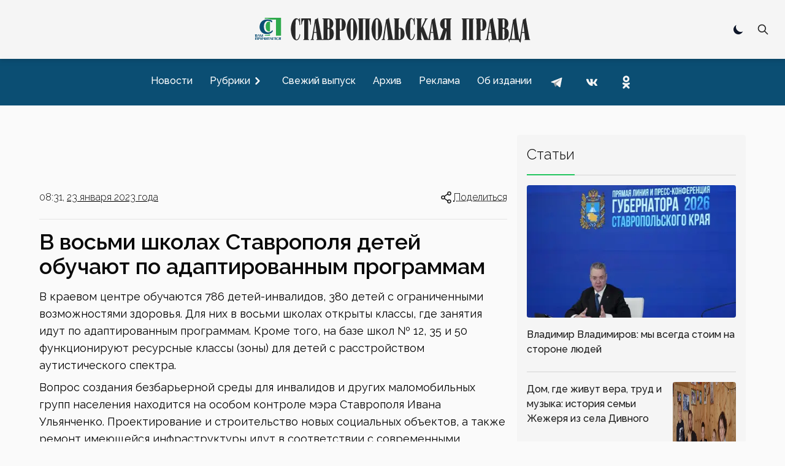

--- FILE ---
content_type: text/x-component
request_url: https://stapravda.ru/20260115/vladimir_vladimirov_my_vsegda_stoim_na_storone_lyudey_241050.html?_rsc=a6sur
body_size: 217
content:
0:["zTQPnSq9k_ZZErvT7RzSq",[["children","article","children","__PAGE__?{\"path\":\"/20260115/vladimir_vladimirov_my_vsegda_stoim_na_storone_lyudey_241050.html\",\"sid\":\"241050\",\"url\":\"vladimir_vladimirov_my_vsegda_stoim_na_storone_lyudey_241050\",\"day\":\"20260115\"}",["__PAGE__?{\"path\":\"/20260115/vladimir_vladimirov_my_vsegda_stoim_na_storone_lyudey_241050.html\",\"sid\":\"241050\",\"url\":\"vladimir_vladimirov_my_vsegda_stoim_na_storone_lyudey_241050\",\"day\":\"20260115\"}",{}],null,null]]]


--- FILE ---
content_type: text/x-component
request_url: https://stapravda.ru/20251227/dom_gde_zhivut_vera_trud_i_muzyka_istoriya_semi_zhezherya_iz_sel_240635.html?_rsc=a6sur
body_size: 230
content:
0:["zTQPnSq9k_ZZErvT7RzSq",[["children","article","children","__PAGE__?{\"path\":\"/20251227/dom_gde_zhivut_vera_trud_i_muzyka_istoriya_semi_zhezherya_iz_sel_240635.html\",\"sid\":\"240635\",\"url\":\"dom_gde_zhivut_vera_trud_i_muzyka_istoriya_semi_zhezherya_iz_sel_240635\",\"day\":\"20251227\"}",["__PAGE__?{\"path\":\"/20251227/dom_gde_zhivut_vera_trud_i_muzyka_istoriya_semi_zhezherya_iz_sel_240635.html\",\"sid\":\"240635\",\"url\":\"dom_gde_zhivut_vera_trud_i_muzyka_istoriya_semi_zhezherya_iz_sel_240635\",\"day\":\"20251227\"}",{}],null,null]]]


--- FILE ---
content_type: text/x-component
request_url: https://stapravda.ru/education?_rsc=a6sur
body_size: 184
content:
0:["zTQPnSq9k_ZZErvT7RzSq",[["children","(with aside)",["(with aside)",{"children":["rubric",{"children":["__PAGE__?{\"path\":\"/education\",\"url\":\"education\"}",{}]}]},"$undefined","$undefined",true],null,null]]]


--- FILE ---
content_type: image/svg+xml
request_url: https://stapravda.ru/logo.svg
body_size: 6878
content:
<?xml version="1.0" encoding="UTF-8"?>
<svg width="750" height="80" clip-rule="evenodd" fill-rule="evenodd" image-rendering="optimizeQuality" shape-rendering="geometricPrecision" text-rendering="geometricPrecision" version="1.1" viewBox="0 0 93226 9866.2" xml:space="preserve" xmlns="http://www.w3.org/2000/svg">
 <defs>
  <style type="text/css">
   <![CDATA[
    .fil12 {fill:none}
    .fil2 {fill:#FEFEFE}
    .fil9 {fill:#FEFEFE}
    .fil8 {fill:#FECC00}
    .fil4 {fill:#E31E24}
    .fil7 {fill:#1CBBEE}
    .fil0 {fill:#282828}
    .fil3 {fill:#69C1E3}
    .fil11 {fill:#8CAFCD}
    .fil6 {fill:#913336}
    .fil5 {fill:#E31E24}
    .fil1 {fill:#FFDC00}
    .fil10 {fill:white}
   ]]>
  </style>
 
  
  
  
  
  
  
  
  
  
  
  
  
  
  
  
  
  
  
  
  
  
  
  
  
  
  
  
  
  
  
  
  
  
  
  
  
  
  
  
  
  
  
  
  
  
  
  
  
  
  
  
  
  
  
  
  
  
  
  
  
  
  
  
  
  
  
  
  
  
  
  
  
  
  
  
  
  
  
  
  
  
  
  
  
  
  
  
  
  
  
  
  
  
  
  
  
  
  
  
  
  
  
  
  
  
  
  
  
  
  
  
  
  
  
  
  
  
  
  
  
  
  
  
  
  
  
  
  
  
  
  
  
  
  
  
  
  
  
  
  
  
  
  
  
  
  
  
  
  
  
  
  
  
  
  
  
  
  
  
  
  
  
  
  
  
  
  
  
  
  
  
  
  
  
  
  
  
  
  
  
  
  
  
  
  
  
  
  
  
  
  
  
  
  
  
  
  
  
  
  
  
  
  
  
  
  
  
  
  
  
  
  
  
  
  
  
 </defs>
 <g transform="matrix(1.4134 0 0 1.4134 2998.3 -204.84)">
   <path class="fil0" d="m7885 1724c-52 1321-65 2612-30 3804 10 315 101 588 387 467 279-116 537-751 584-1304 85 83 93 97 143 180-25 402-265 1209-709 1313-1074 252-1557-1577-1500-2832 59-1286 768-2908 1764-2198 223 159 183 417 201-92l206-106 26 1573-177 129c-14-267 19-1058-385-1382-77-69-441-209-510 448zm49545-105-12 1376c-8 317-390 344-451 81l-2-1702c8-210 522-232 465 245zm-17 2087 2 589 5-2c-3 209-4 968-6 1341-1 297-399 399-448 126l1-2103c27-215 389-212 446 49zm-292-2676-128-1-1300-3 110 169c26 0 99 5 125 5 83 54 52 144 57 205 0 1491 1 2902 2 4393-26 105 15 50-51 169-25 0-145 14-171 14l-25 65c1-29-11-54-40-53-92 1-168-62-177-141l-4-38-912-4969c-134 287-478 352-689 441l11 97-734 4316c-9 87-29 205-116 263-10 0-141 26-151 26l-64 145 821 6-28-141c-133 18-161-102-132-243l6-60 1-5v-1c4-43 9-85 14-127v-8l7-60v-2l7-59 1-7v-3l7-61v-2l1-8 7-58 1-3 4-41 3-20v-3l2-17 5-41 1-8 2-12 5-41 1-14 1-7 3-20 4-39v-1l1-1 7-62 1-4 2-16 5-41 1-10 2-11 2-20 3-21 2-15v-5l6-42 1-8 4-29v-4l3-20 2-21 1-5 2-16 3-20 2-21 2-11 1-9 3-21 2-21 3-16v-4l6-42 2-20 1-2 2-19 3-21h606l163 1395c6 133-61 121-99 130l-60 162 1409-8c4-3 8-7 11-10l-5 13 1298 2c602 9 792-25 1145-420 359-467 389-1623 31-2037-157-182-445-306-443-309 48-44 70-48 142-96 79-66 121-82 191-195 528-743 249-2057-874-2051-26 0-52 2-77 5zm-41197 589-12 1376c-8 317-390 344-450 81l-3-1702c9-210 522-232 465 245zm-17 2087 3 589 4-2c-3 209-4 968-6 1341-1 297-399 399-448 126l1-2103c27-215 389-212 446 49zm-292-2676-128-1-1283-3 110 169c25 0 99 5 124 5 83 54 52 144 57 205 0 1491 2 2902 3 4393-26 105-1 50-68 169-25 0-145 14-171 14l-2 6c-80-10-172-16-186-135l-5-38-912-4969c-133 287-477 352-688 441l11 97-735 4316c-9 87-28 205-115 263-10 0-141 26-151 26l-64 145 821 6-28-141c-134 18-161-102-133-243 2-20 5-40 7-60v-5l1-3c2-21 4-42 6-62v-1c5-43 10-87 15-130v-4l7-56 2-15 5-49 3-19 4-40 2-17 1-3v-4l7-57v-3l1-4 4-34 3-20 2-18 7-54v-3l1-7 6-49 4-31v-2l3-20 2-21 4-23 4-35 1-3 1-10 1-11 3-20 2-21 1-1 5-40 3-21 2-20 3-21 3-20 3-21 2-21 3-20 3-21v-1l3-19 3-21 2-21 3-16v-4l6-42 3-20v-2l3-19 2-21h602l164 1395c6 133-83 117-125 130l-60 162 1435-3v-2l1250 2c602 9 792-25 1145-420 359-467 389-1623 31-2037-157-182-445-306-443-309 48-44 70-48 142-96 79-66 121-82 191-195 528-743 250-2057-874-2051-26 0-52 2-77 5zm28974 4559c-23 506 147 334 160 395l33 158-1342 7 45-143c14-39 170 17 163-117l4-1972-554 1998-94 228-1088-2-74-6-1-3-1312 4 60-152c46-13 105-7 99-140l-164-1395h-602l-3 21-2 19v2l-3 20-6 42v4l-3 16-2 21-3 21-3 20-3 21-3 20-2 21-3 21-3 20-3 21-1 8-7 54-1 5-2 15-2 21-3 20-1 11-2 10-5 41-2 16-1 4v5l-7 56v1l-1 1-2 19-5 35-2 23-7 54v3l-1 8-7 55-1 3v3l-7 59v2l-1 3v4l-6 53-3 18c-4 41-9 82-14 123v2l-7 60v4l-1 5-6 56-1 13-6 55-1 3v5c-2 20-5 40-7 60-28 141 3 254 137 236l24 148-821-2 1-2c-356 1-649 4-722-1l-737-1980 25 1574c-5 67 3 243 76 250l58 10 58 152-1332-1 75-156c18 0 69-16 87-16 21-19 16-52 21-71l-1-8v-112l-2-4372c-3-61 5-140-52-193-18 0-68-5-86-5l-76-179 1345-2-65 168c-14 45-111-63-111 158l2 1913 861-1801c17-41 36-81 52-123 60-165-42-136-117-150l33-157 742-3c-28 59-52 110-80 170-117-1-155-5-224 89l-106 224-696 1440 1141 2838 7 27c6 14 9 102 65 122l12-12 1-2 5-5 2-4 2-2 2-3 1-1 4-6 2-4 3-3 1-3 1-1 2-3v-1c1-2 2-4 4-7l1-3h1l1-4h1l1-4h1l1-4c2-3 3-7 5-11v-1l2-3 1-4 1-3 1-1 2-8 2-4v-1l1-3 1-4 1-3 1-2v-2l1-1v-3l1-1 1-3v-1l3-12v-1l1-3 1-4 1-8 1-3v-2l1-3v-1l2-8v-5l1-3v-4l1-2v-4l1-2v-4l1-3v-4l1-4v-5l1-3v-6l1-2v-7l1-3v-4l735-4316-11-97c211-89 555-154 688-441l912 4969 5 38c4 36 47 88 132 110 4-2 7-2 11-1 22 5 43 6 64 3 0-1 0-2 1-1 109-19 199-149 223-223 190-587 656-1925 724-2155-123-80-235-146-280-182-784-634-404-1674-269-1858 34-45 342-516 768-518l1623-7 101-4-48 169s-1 21-45 21c-101 0-161 128-163 238l-13 540c13 1203 2 2404 1 3605zm-949-2245v-1413c0-223 11-399-12-520-11-174-112-197-190-197-90 0-179 85-201 197-30 418 0 1265 0 1682 23 242 190 251 403 251zm-14325-2058 11 97-735 4316c-9 87-28 205-115 263-10 0-152 35-162 35l-53 136 821 6-28-141c-134 4-161-102-133-243 124-1182 344-2415 495-3603l433 3692c6 58-33 142-124 132l-35 160 1462-1v-1h1230c21 3 42 5 63 5 883 6 1302-709 1267-1505-31-712-313-1241-738-1374-316-99-640-30-660 96-2 11-3 55-3 101v104-104l-1-2057c-18-222 145-194 149-208l52-163-1317-4 54 172c101-13 134 99 127 176l9 4339-19 134c-11 102-77 125-184 129l-24 97v-9-13-12l-1-1v-15l-1-2v-4c0-2 0-4-1-6v-4l-1-3v-3l-2-6v-3h-1v-3l-1-1v-1l-3-6c-1-2-1-3-2-4l-1-1h-1c0-1 0-1-1-1v-1h-1v-1h-1c-1-1-1-1-2-1 0 0-1 0-1-1h-2c-32-2-202-6-222-183l-5-38-904-4904c-133 287-477 352-688 441zm10934 815 161 1369 89 766h-547l3-17 3-27 6-41 1-3 6-43 12-88v-2l6-41 4-27 3-17 6-44 1-6 5-38 5-30 1-13 7-44 1-11 5-33 5-35 1-9 7-43 2-16 4-28 6-40v-4l7-44 2-20 4-23 12-88 4-24 3-19 6-44 1-5 5-39 4-29 2-14 6-44 2-9 5-35 4-33 2-10 6-44 2-14 7-53 2-14 1-6 6-43 3-18 3-26 6-42v-1l6-43 3-23 3-21 6-43 1-3 5-40 1-10 4-29 1-5 6-43 1-7 5-36 1-10 4-32 7-54 1-6 8-57v-6l9-63v-7l7-49 4-30 5-42 2-14zm21625 11 242 2141h-539l5-37 2-11 6-47 5-34 2-14 7-48 4-29 3-18 7-48 3-25 4-23 7-47 3-21 3-27 7-47 3-17 13-91 5-34 6-47 2-9 5-38 7-47v-5l13-89v-1l13-89v-3l12-86 1-7 12-81 1-11 7-46 4-31 2-15 10-71v-3l9-62 3-23 9-66 3-20 1-7c7-54 15-107 22-160v-4l10-73 1-8 11-78v-4l1-4 9-69 11-88v-4l9-64 2-20 8-61 2-18zm-92-809 11 97-711 4316-1 2v6l-1 3v6l-1 3v6l-1 3v6l-1 3v3l-1 1v5l-1 3v6l-1 3v1l-1 2v3l-1 4-1 5v5l-1 2v2l-1 4v1l-1 3v1l-1 2v3c-1 3-2 6-2 9l-1 3-1 2v2l-1 2v1c-1 2-1 5-2 8v1l-1 3-1 1c-1 3-1 6-2 8v1l-2 4-2 5c-1 4-3 8-4 13h-1v2l-1 2v1l-12 24v1l-3 4-42-1c0-2-1-3-3-3-114-17-105 17-124-108l-6-40-740-4926c-164 308-334 332-675 532l9 91-703 4328c-7 60-32 97-62 118h-74c-79-1-136 14-217 4l3 455 191 403 8-437c3-160 88-197 200-200 348 1 693 1 1041 2v-1c296 0 625 11 921 11 98-2 141 51 133 187l4 132c-8-4 260 212 305 319 9 21 7-4-2-54l46 49c2-22 4-43 6-65l1-3c2-20 4-41 6-62l1-9c3-20 5-41 7-62v-3c3-23 6-45 8-68v-2l1-2c2-22 5-45 7-67l1-7c3-22 5-44 8-66l1-7c2-22 5-45 8-68v-4l1-5 8-63 2-17 7-55 1-13 1-6 8-66 1-7 2-12 7-59 1-8 1-4 1-7 8-64 1-6v-4l10-76 1-3 9-69 4-27 8-61 1-8v-5l10-71 1-9 1-2 8-65 3-18 2-20c8-50 15-101 22-152v-1l10-77 2-10 1-7 8-60 3-21 3-18 5-39 5-32 1-8v-3l11-75v-3l6-37 5-39 2-13 9-67 4-23 2-17 6-39 5-34v-6l12-80 1-5 5-35 5-41 3-15 3-25h595l158 1396c6 134-70 104-96 131l-54 151 1357 3c-2-26-17-171-73-170-90 2-91-27-100-106l-4-38-881-4969c-129 287-462 352-666 441zm-7777 727 73 626 186 1580h-553l6-44 6-41v-3l6-43 12-88v-2l6-41 4-27 2-17 6-44 1-6 5-38 4-30 2-13 6-44 2-11 4-33 5-35 1-9 6-43 2-16 4-28 6-40v-4l6-44 3-20 3-23 12-88 4-24 2-19 6-44 1-5 5-39 4-29 2-14 6-44 1-9 9-62v-6l2-10 6-44 2-14 4-29 5-38 1-6 8-61 3-26 6-42v-1l8-60 1-6 2-21 6-43 1-3 5-40 3-27 1-5 7-55 1-7 1-5 6-51 2-11 1-12 6-43 1-12 2-11 6-52 1-4 1-7 5-43 1-6 3-25 1-12 5-40 1-3 5-42 2-21 1-8 6-46 1-11v-1l2-12zm-41444 71 250 2135h-547l3-17 3-27 7-44 6-43 12-88 1-2 5-41 4-27 3-17 6-44 1-6 5-38 5-30 1-13 7-44 1-11 5-33 5-35 1-9 7-43 2-16 4-28 6-40v-4l19-131 6-44 4-24 9-63 1-5 5-39 4-29 2-14 7-44 1-9 5-35 4-33 2-10 6-44 2-14 9-67 1-6 18-129v-1l9-59v-7l3-21 6-43 1-3 5-40 4-27 2-17c5-39 11-78 16-117v-1l8-59 3-24 2-14 4-36 1-7 6-43v-3l3-25 7-55 1-3 7-54 2-20zm46624 3802c-62-9-104-39-92-127 166-1180 306-2342 441-3515l368 3553c3 54-11 79-33 91zm-8982-4865-86 163c-34 5-156-12-155 128v4432c10 275 18 220 123 242l32 133-1223 4 34-150c58-9 99 12 113-108v-8c0-23-1-43-1-66v-4360l-1-232h-618l2 4505c-10 273 14 269 108 270l30 141-1265-1 37-144c46-1 166-15 164-152v-66c0-1480-1-2877-1-4357-12-204-66-194-157-209l-75-170zm-24597 0-85 163c-34 6-157-12-156 128v4433c10 275 19 219 124 241l31 134-1222 3 34-149c57-10 98 11 112-109v-7-67c-1-1480-1-2880-1-4360l-1-232h-618l2 4506c-9 272 14 269 108 270l31 140-1265-1 36-144c46 0 166-15 165-151 0-24-1-43-1-67v-4356c-12-205-67-194-158-209l-75-170zm-14102-4c-8 20 21 1485 13 1545-3 26-156-165-168-176-7-6 0 14 0-2-3-711-303-1060-483-1136-1 0-2-2-2-1s-6-5-5 6v6l-1 4475-4 41c2 63-6 156 52 166l98 2 55 173-1353 2 38-144c17 0 122-31 140-31 56-55 34-94 38-156 0-1502 1-2925 1-4428 0-24 1-43 1-67-235 167-500 330-543 1008-1 24-5 35-2 35 12-2-126 168-159 216v-1534c170 4 2289-13 2284 0zm21253 4511 8-137c35-614 25-1178 7-1612-18-462-412-464-439-178l-10 104-7 454 6 1429c-39 457 475 448 435-60zm19413-3928 8 136c35 613 25 1176 7 1608-19 461-412 463-440 178l-10-103-7-454-23-1342 6-83c-39-456 499-447 459 60zm-375-588h-104l-1130 12 56 166c115 1 161 81 172 183l8 71 14 4364c-18 107-20 151-127 152l-46 154 1272-3-36-139c-4-14-131-15-134-90l-6-144-10-2e3v-159c0-26-1 90 0 159 1 22 2 39 3 46 20 125 341 184 659 95 437-123 697-660 739-1370 47-794-384-1508-1267-1502-22 1-42 3-63 5zm-32988 589 8 136c35 612 25 1175 7 1608-18 461-412 462-439 177l-10-103-7-453-24-1342 7-83c-39-457 498-448 458 60zm-374-588h-104l-1131 12 57 166c115 0 160 80 172 182l8 72 13 4364c-18 107-19 150-127 151l-45 155 1271-4-36-138c-3-15-130-16-134-91l-6-143-10-2160c0-33-1 179 3 205 21 126 341 185 660 95 436-122 696-660 738-1370 48-793-384-1507-1267-1501-21 0-42 2-62 5zm2516 553-7 2705-5-2 5 1412c2 10 5 20 6 29 37 195 81 302 281 311 199-9 268-116 305-311 2-9 5-19 7-29l4-1412-4 2-8-2705c-36-162-70-273-175-318-46-15-89-23-129-24-41 1-29 9-75 24-105 45-169 156-205 318zm280 4661c-956-42-1259-1902-1248-2787 32-637 286-2448 1248-2465 919-21 1278 1821 1254 2487 38 819-267 2778-1254 2765zm5632-4695-9 2705-4-2 4 1412c3 10 5 20 7 30 37 194 81 301 280 310 200-9 269-116 306-310 2-10 5-20 7-30l4-1412-4 2-8-2705c-36-162-70-272-175-318-46-15-90-22-130-24-40 2-28 9-74 24-105 46-169 156-204 318zm278 4661c-955-41-1258-1902-1247-2787 32-637 285-2447 1247-2465 920-21 1279 1821 1255 2488 38 818-267 2777-1255 2764zm7938-4539c-53 1321-66 2612-30 3804 10 315 101 587 387 467 279-116 537-751 584-1304 85 82 93 97 143 180-25 401-265 1209-709 1313-1075 251-1558-1577-1500-2832 59-1287 768-2909 1764-2199 223 160 183 418 201-91l206-106 25 1573-176 128c-14-266 19-1057-385-1381-77-70-441-209-510 448z" fill="#282828"/>
  </g>
<path id="a" d="m3833.7 1034.9h5417.8v5979.4l-1694.8 8.5376v-5376.6h-1723.8c-405.66-209.49-867.37-314.46-1386.1-314.46-213.99 0-418.47 15.2-613.12 45.708zm1699.1 1293.6v3285.4c-64.137 9.0435-129.57 13.542-196.41 13.542-266.13 0-492.12-72.067-678.31-218.14-185.25-145.22-325.51-344.26-419.07-596.62-94.419-252.34-141.33-538.05-141.33-857.49 0-312.91 42.867-593.64 129.67-844.21 86.699-250.33 214.35-447.22 382.98-591.51 167.55-143.22 368.49-215.29 600.41-215.29 112.23 0 219.58 8.0784 322.05 24.336zm0 4232.9v452.94h-1699.1v-221.36c125.88 13.9 255.55 20.78 389.16 20.78 502.55 0 939.32-84.201 1309.9-252.35" fill="#2faa4d" fill-rule="evenodd"/><g id="b" fill="#0b4e73"><g transform="matrix(77.827 0 0 -77.827 -29144 27798)"><g fill-rule="evenodd"><path d="m384.8 268.1h2.0384c0.8957 0 1.6291 0.733 1.6291 1.6293 0 0.8969-0.7334 1.6297-1.6291 1.6297h-2.0384zm4.8297-0.2109c1.1075-0.4414 1.8955-1.5262 1.8955-2.7865v-1e-3c0-1.6486-1.3484-2.9971-2.9971-2.9971h-6.5687v9.1012l-1.0899 0.7322v0.8167h7.6566c1.4074 0 2.558-1.1506 2.558-2.5575v-2e-4c0-1.0137-0.5958-1.8939-1.4544-2.3077zm-4.8297-0.9176v-3.5921h2.3097c0.9881 0 1.796 0.8082 1.796 1.7961 0 0.9878-0.8079 1.796-1.796 1.796z"/><path d="m395.79 272.75h3.0603l3.8205-10.649h-2.8403l-1.5633 4.3568h-3.7284l-1.6121-4.3562h-1.0774zm2.073-5.1656-1.4313 3.9889-1.476-3.9889z"/><path d="m412.91 272.75h2.8406v-10.65h-2.8406v7.7046l-2.8184-7.704h-3e-4l5e-4 -2e-3h-2.8406l-2.6781 7.4956v-7.4939h-1.1268v10.648h1.1268v-9e-4h1.7138l3.2715-9.1559 3.3505 9.1579h1e-3z"/></g><g fill-rule="evenodd"><path d="m384.94 258.16v-9.525h-2.8406v10.652h9.9913v-10.652h-2.8409v9.525z"/><path d="m394.95 259.28h5.8136c1.5936 0 2.8973-1.3037 2.8973-2.8973 0-1.5934-1.3037-2.8973-2.8973-2.8973h-3.011v-4.854h-2.8406v8.8477l-1.4641 0.9837v0.8166h1.5021zm2.8026-1.3952v-2.88h1.8522c0.792 0 1.4391 0.648 1.4391 1.4397v6e-4c0 0.792-0.6471 1.4397-1.4391 1.4397z"/><path d="m411.46 259.29h2.8406v-10.658h-2.8406v8.7681l-3.2417-8.7596-1.0774 6e-4h-2.4103v10.649h2.8409v-9.4864l3.5101 9.485 0.3784 1e-3z"/><path d="m415.75 259.29v-2.8352c0-1.9531 1.5976-3.551 3.5512-3.551 0.6644 0 1.2875 0.1851 1.8207 0.5057v-4.7693h2.8409v10.65h-2.8409v-3.3242c0-0.8787-0.7186-1.5973-1.597-1.5973h-0.4513c-0.879 0-1.5976 0.7186-1.5976 1.5973v3.3242z"/><path d="m442.07 258.16v-9.5324h-2.8408v9.5324h-2.8449v1.1267h8.5306v-1.1267z"/><path d="m457.5 259.28h5.1896v-1.1267h-3.9679v-3.443h3.0376v-1.1265h-3.0376v-3.8256h3.9679v-1.1268h-5.1896v3e-4h-1.6189v10.648z"/><path d="m491.84 259.29h-6.1529c-1.4082 0-2.5579-1.1506-2.5579-2.5574v-6e-4c0-1.1027 0.7052-2.0475 1.6877-2.4055l-2.0401-5.686h2.8406l1.9854 5.5329h1.4252v-5.5326h2.8406v8.8407l1.4752 0.991v0.8166h-1.5038zm-2.812-4.0601v2.6649h-1.9493c-0.7334 0-1.3335-0.5996-1.3335-1.3323 0-0.7325 0.6001-1.3326 1.3335-1.3326z"/></g><path d="m477.61 248.5c-1.0587 0-1.995 0.2197-2.8091 0.6619-0.8164 0.4419-1.4482 1.0636-1.9 1.8649-0.4496 0.8019-0.677 1.7257-0.677 2.7695 0 1.1012 0.2376 2.0727 0.7118 2.9143 0.4717 0.8413 1.1489 1.4955 2.0299 1.9601 0.879 0.4672 1.9106 0.6993 3.0892 0.6993 1.3085 0 2.4344-0.3373 3.3815-1.0088l-7e-3 -0.0136 6e-3 -1.205-0.5697-3e-3 -0.4221 0.6217c-0.6231 0.3461-1.3513 0.5201-2.1838 0.5201-0.5942 0-1.1087-0.1848-1.5384-0.5519-0.432-0.3693-0.7588-0.8739-0.9811-1.5156-0.2225-0.6418-0.3322-1.3612-0.3322-2.1629 0-0.8186 0.1199-1.5503 0.3623-2.1974 0.2398-0.6466 0.5989-1.1563 1.0737-1.5282 0.4768-0.3744 1.0562-0.5592 1.738-0.5592 0.5567 0 1.0763 0.1221 1.5579 0.3671 0.1304 0.0663 0.2557 0.1374 0.3753 0.2123l0.8181 1.2041 0.5697-3e-3 -7e-3 -1.218h-6e-3l6e-4 -6e-4c-0.9462-1.2186-2.3746-1.8278-4.2804-1.8278" fill-rule="nonzero"/><g fill-rule="evenodd"><path d="m432.24 259.29h2.8406v-10.658h-2.8406v8.7681l-3.242-8.7596-1.0771 6e-4h-2.4103v10.649h2.8406v-9.4864l3.5104 9.485 0.3784 1e-3z"/><path d="m447.92 259.28h3.0603l3.8205-10.649h-2.8406l-1.563 4.3566h-3.7284l-1.6124-4.356h-1.0774zm2.0729-5.1655-1.4312 3.9886-1.476-3.9886z"/><path d="m469.39 258.16v-9.5324h-2.8409v9.5324h-2.8449v1.1267h8.5306v-1.1267z"/></g></g><path d="m5899.1 2352.6 118.05 173.73 235.24-1.2374 0.3891-503.15c-429.68-304.97-940.92-457.96-1534.9-457.96-535.05 0-1003.3 105.43-1402.3 317.42-400.1 210.9-707.34 507.89-921.58 889.85-215.38 382.04-323.11 823.06-323.11 1323 0 473.85 103.18 893.29 307.24 1257.2 205.13 363.86 491.99 646.15 862.64 846.79 369.61 200.67 794.66 300.4 1275.3 300.4 772.2 0 1448.8-210.46 1943.1-829.78l2.4904-408.73-227.76-1.2141-145.6 214.33c-123.48 108.01-264.78 202.86-423.84 284.01-218.82 111.14-454.59 166.67-707.34 166.67-309.54 0-572.46-83.92-788.97-253.92-215.47-168.95-378.63-400.18-487.48-693.78-109.91-293.68-164.42-625.78-164.42-997.6 0-363.93 49.926-690.43 150.83-981.74 100.91-291.3 249.36-520.33 445.48-688.09 195.05-166.67 428.54-250.57 698.31-250.57 421.87 0 784.91 98.684 1088.3 294.39" fill-rule="nonzero"/></g></svg>


--- FILE ---
content_type: text/x-component
request_url: https://stapravda.ru/20221030/gubernator_stavropolya_razvitie_shkolnogo_obrazovaniya_v_krae_da_193966.html?_rsc=a6sur
body_size: 231
content:
0:["zTQPnSq9k_ZZErvT7RzSq",[["children","article","children","__PAGE__?{\"path\":\"/20221030/gubernator_stavropolya_razvitie_shkolnogo_obrazovaniya_v_krae_da_193966.html\",\"sid\":\"193966\",\"url\":\"gubernator_stavropolya_razvitie_shkolnogo_obrazovaniya_v_krae_da_193966\",\"day\":\"20221030\"}",["__PAGE__?{\"path\":\"/20221030/gubernator_stavropolya_razvitie_shkolnogo_obrazovaniya_v_krae_da_193966.html\",\"sid\":\"193966\",\"url\":\"gubernator_stavropolya_razvitie_shkolnogo_obrazovaniya_v_krae_da_193966\",\"day\":\"20221030\"}",{}],null,null]]]


--- FILE ---
content_type: text/x-component
request_url: https://stapravda.ru/20230123?_rsc=a6sur
body_size: 176
content:
0:["zTQPnSq9k_ZZErvT7RzSq",[["children","(with aside)",["(with aside)",{"children":["date",{"children":["__PAGE__?{\"path\":\"/20230123\",\"day\":\"20230123\"}",{}]}]},"$undefined","$undefined",true],null,null]]]
